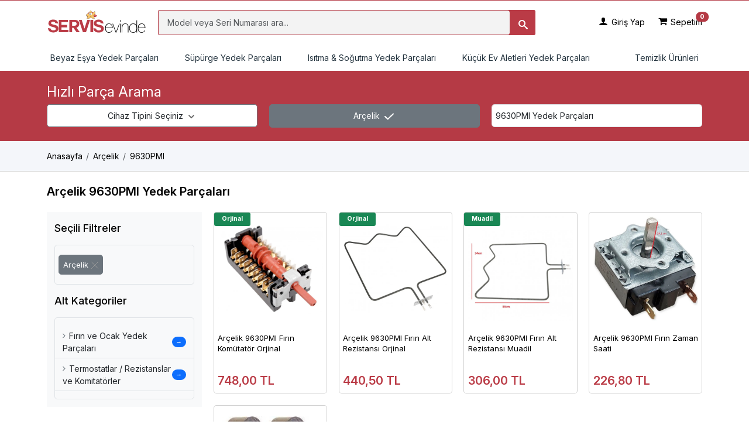

--- FILE ---
content_type: text/html; charset=utf-8
request_url: https://servisevinde.com/model/arcelik-9630pmi
body_size: 7524
content:
<!DOCTYPE html>
<html lang="tr">
<head>
    <meta charset="utf-8">
    <meta name="viewport" content="width=device-width, initial-scale=1.0">
    <meta http-equiv="Content-Language" content="tr">
    <meta name="robots" content="index, follow">
    <meta name="author" content="servisevinde.com">
    <meta name="theme-color" content="#b53a45">
    <meta name="format-detection" content="telephone=no">

    <!-- SEO Meta Tags -->
    <title>Arçelik 9630PMI Yedek Parçaları Yedek Parçaları</title>
    <meta name="description" content="Arçelik 9630PMI Yedek Parçaları Yedek Parçaları">
    <link rel="canonical" href="https://servisevinde.com/model/arcelik-9630pmi">

    <!-- Open Graph Meta Tags -->
    <meta property="og:url" content="https://servisevinde.com/model/arcelik-9630pmi">
    <meta property="og:type" content="website">
    <meta property="og:title" content="Arçelik 9630PMI Yedek Parçaları Yedek Parçaları">
    <meta property="og:description" content="Arçelik 9630PMI Yedek Parçaları Yedek Parçaları">
    <meta property="og:image" content="https://servisevinde.com/Images/logo.svg">
    <meta property="og:site_name" content="servisevinde.com">

    <!-- Twitter Meta Tags -->
    <meta name="twitter:card" content="summary_large_image">
    <meta property="twitter:domain" content="servisevinde.com">
    <meta property="twitter:url" content="https://servisevinde.com/model/arcelik-9630pmi">
    <meta name="twitter:title" content="Arçelik 9630PMI Yedek Parçaları Yedek Parçaları">
    <meta name="twitter:description" content="Arçelik 9630PMI Yedek Parçaları Yedek Parçaları">
    <meta name="twitter:image" content="https://servisevinde.com/Images/logo.svg">

    <!-- Favicon -->
    <link rel="icon" type="image/png" href="/favicon.png">

    <!-- DNS Prefetching & Preconnect -->
    <link rel="preconnect" href="https://www.gstatic.com" crossorigin>
    <link rel="preconnect" href="https://www.googletagmanager.com" crossorigin>
    <link rel="preconnect" href="https://www.google-analytics.com" crossorigin>
    <link rel="preconnect" href="https://fonts.googleapis.com">
    <link rel="preconnect" href="https://fonts.gstatic.com" crossorigin>
    <!-- Stylesheets -->
    <link rel="stylesheet" href="https://servisevinde.b-cdn.net/lib/bootstrap/css/bootstrap.min.css" fetchpriority="high">
    <link rel="stylesheet" href="https://servisevinde.b-cdn.net/lib/icomoon/style.css">
    
    <link rel="stylesheet" href="https://servisevinde.b-cdn.net/css/site.min.css">
    <link rel="stylesheet" href="https://servisevinde.b-cdn.net/css/whatsapp.css">
</head>

<body itemscope itemtype="https://schema.org/WebPage" id="main-page" class="d-flex flex-column min-vh-100">
    <div class="banner">
    <p class="banner-message"></p>
</div>
<header id="main_header">
    <div class="container">
        <div class="row align-items-center pt-3 pb-3">
            <div id="logo" class="col-xl-2 col-lg-3 col-md-12 col-xs-12 text-center">
                <a class="d-block" href="/" title="servisevinde.com">
                    <img width="200" height="45" src="/logo.svg" alt="Beyaz Eşya Yedek Parça ve Aksesuarları | En Uygun Fiyatlarla">
                </a>
            </div>
            <div class="col-xl-7 col-lg-5 col-md-12 col-xs-12 text-center" id="main_search">
                <div class="d-lg-block col rounded-1 bg-danger position-relative" id="top_search">
                    <form id="searchForm" method="GET" action="/arama">
                        <input id="SearchText" placeholder="Model veya Seri Numarası ara..." name="query"
                               maxlength="100" class="form-control form-control-lg float-left rounded-1 rounded-end"
                               autocomplete="off" required>
                        <button id="search-btn" type="submit" class="rounded-1 btn-danger btn float-right mr-1"
                                alt="Ara" aria-label="Ara">
                            <i class="icon icon-search"></i>
                        </button>
                    </form>
                    <div id="suggester-menu" class="position-absolute d-none">
                        <ul class="list-group w-100" id="searchResults"></ul>
                    </div>
                </div>
            </div>

            <div class="col-xl-3 col-lg-4 col-md-12 col-xs-12 text-end py-3" id="nav-right">
                <div class="list-inline">
                        <div class="list-inline-item me-4">
                            <div class="dropdown-hover" id="login_status">
                                <a class="dropdown-toggle" href="#" role="button" data-bs-toggle="dropdown" aria-expanded="false">
                                    <i class="icon icon-user"></i> Giriş Yap
                                </a>
                                <div class="dropdown-menu p-2 dropdown-menu-right">
                                    <a class="btn btn-danger mb-2 w-100" href="/giris">Giriş Yap</a>
                                    <a class="btn btn-danger mb-2 w-100" href="/uyelik">Üye Ol</a>
                                </div>
                            </div>
                        </div>

                    <div class="list-inline-item me-4 me-lg-0">
                        <a href="/sepetim" class="position-relative">
                            <i class="icon icon-shopping-cart"></i> Sepetim
                            <span class="position-absolute top-0 start-100 translate-middle badge rounded-pill bg-danger" id="cart-count">0</span>
                        </a>
                    </div>
                    <div class="list-inline-item d-inline-block d-lg-none">
                        <button class="navbar-toggler collapsed" type="button" data-bs-toggle="offcanvas" data-bs-target="#navbar-default" aria-controls="navbar-default" aria-label="Toggle navigation" alt="Menü">
                            <i class="icon icon-bars"></i> Menü
                        </button>
                    </div>
                </div>
            </div>
        </div>
    </div>
</header>
<nav class="navbar navbar-expand-lg navbar-light navbar-default py-0" aria-label="Offcanvas navbar large">
    <div class="container">
        <div class="offcanvas offcanvas-start" tabindex="-1" id="navbar-default" aria-labelledby="navbar-defaultLabel">
            <div class="offcanvas-header pb-1">
                <a href="/"> <img width="200" height="45" src="/logo.svg" alt="Beyaz Eşya ve Mutfak Aletleri Yedek Parçaları ve Aksesuarları servisevinde.com"></a>
                <button type="button" class="btn-close" data-bs-dismiss="offcanvas" aria-label="Close"></button>
            </div>
            <div class="offcanvas-body container">
                <ul class="navbar-nav align-items-center d-flex justify-content-between w-100">
                            <li class="nav-item dropdown dropdown-fullwidth flex-fill text-start">
                                <a class="nav-link dropdown-toggle" href="/kategori/beyaz-esya-yedek-parcalari" role="button" data-bs-toggle="dropdown" aria-expanded="false">Beyaz Eşya Yedek Parçaları</a>
                                <div class="dropdown-menu pb-0">
                                    <div class="row p-2 p-lg-4">
                                            <div class="col-lg-3 col-12 mb-4">
                                                <span class="text-primary ps-3 fs-5 border-bottom pb-1"><a href="/kategori/camasir-makinasi-yedek-parcalari">Çamaşır Makinesi Yedek Parçaları</a></span>
                                                    <a class="dropdown-item" href="/kategori/camasir-makinesi-kapaklari">Çamaşır Makinesi Kapakları</a>
                                                    <a class="dropdown-item" href="/kategori/diger-camasir-makinasi-yedek-parcalari">Diğer Çamaşır Makinesi Yedek Parçaları</a>
                                                    <a class="dropdown-item" href="/kategori/kontak-komurleri">Kontak Kömürleri</a>
                                                    <a class="dropdown-item" href="/kategori/rezistanslar">Rezistanslar</a>
                                                    <a class="dropdown-item" href="/kategori/kapak-aksesuarlari">Kapak Aksesuarları</a>
                                                    <a class="dropdown-item" href="/kategori/pompalar">Pompalar</a>
                                                    <a class="dropdown-item" href="/kategori/camasir-makinasi-hortumlari">Çamaşır Makinesi Hortumları</a>
                                                    <a class="dropdown-item" href="/kategori/camasir-makinesi-dugmeleri">Çamaşır Makinesi Düğmeleri</a>
                                                    <a class="dropdown-item" href="/kategori/rulmanlar">Rulmanlar</a>
                                                    <a class="dropdown-item" href="/kategori/korukler-contalar">Körükler / Contalar</a>
                                                    <a class="dropdown-item" href="/kategori/kazan-ara-hortumlari-ve-parcalari">Kazan Ara Hortumları ve Parçaları</a>
                                                    <a class="dropdown-item" href="/kategori/pompa-filtre-kapaklari">Pompa Filtre Kapakları</a>
                                                    <a class="dropdown-item" href="/kategori/camasir-makinesi-kayislari">Çamaşır Makinesi Kayışları</a>
                                                    <a class="dropdown-item" href="/kategori/camasir-makinasi-kilit-ve-menteseleri">Çamaşır Makinesi Kilit ve Menteşeleri</a>
                                                    <a class="dropdown-item" href="/kategori/mandallar-ve-tutamaklar">Mandallar ve Tutamaklar</a>
                                                    <a class="dropdown-item" href="/kategori/camasir-makinesi-elemanlari-parcalar">Çamaşır Makinesi Elemanları / Parçaları</a>
                                                    <a class="dropdown-item" href="/kategori/amortisorler">Amortisörler</a>
                                                    <a class="dropdown-item" href="/kategori/su-giris-ventil-vana">Su Giriş Ventil / Vana </a>
                                            </div>
                                            <div class="col-lg-3 col-12 mb-4">
                                                <span class="text-primary ps-3 fs-5 border-bottom pb-1"><a href="/kategori/bulasik-makinesi-yedek-parcalari">Bulaşık Makinesi Yedek Parçaları</a></span>
                                                    <a class="dropdown-item" href="/kategori/bulasik-makinesi-hortumlari">Bulaşık Makinesi Hortumları</a>
                                                    <a class="dropdown-item" href="/kategori/catal-bicak-sepetleri">Çatal Bıçak Sepetleri</a>
                                                    <a class="dropdown-item" href="/kategori/bulasik-makinesi-motorlari"> Bulaşık Makinesi Motorları</a>
                                                    <a class="dropdown-item" href="/kategori/pervaneler-fiskiyeler">Pervaneler / Fıskiyeler</a>
                                                    <a class="dropdown-item" href="/kategori/bulasik-makinesi-elektronik-kartlari">Bulaşık Makinesi Elektronik Kartları</a>
                                                    <a class="dropdown-item" href="/kategori/diger-bulasik-makinesi-yedek-parcalari">Diğer Bulaşık Makinesi Yedek Parçaları</a>
                                                    <a class="dropdown-item" href="/kategori/anahtarlar-dugmeler">Anahtarlar / Düğmeler</a>
                                                    <a class="dropdown-item" href="/kategori/bulasik-makinesi-deterjan-hazneleri">Bulaşık Makinesi Deterjan Hazneleri</a>
                                                    <a class="dropdown-item" href="/kategori/sepetler-tekerlekler">Sepetler / Tekerlekler</a>
                                                    <a class="dropdown-item" href="/kategori/bulasik-makinesi-filtreleri"> Bulaşık Makinesi Filtreleri</a>
                                                    <a class="dropdown-item" href="/kategori/bulasik-makinesi-sizdirmazlik-lastikleri-contalari">Bulaşık Makinesi Sızdırmazlık Lastikleri / Contaları</a>
                                                    <a class="dropdown-item" href="/kategori/kilitler">Kilitler</a>
                                                    <a class="dropdown-item" href="/kategori/kapak-tutamaklari">Kapak Tutamakları</a>
                                                    <a class="dropdown-item" href="/kategori/tuz-kutusu-ve-parcalari">Tuz Kutusu ve Parçaları</a>
                                                    <a class="dropdown-item" href="/kategori/isitici-rezistanslar">Isıtıcı Rezistanslar</a>
                                            </div>
                                            <div class="col-lg-3 col-12 mb-4">
                                                <span class="text-primary ps-3 fs-5 border-bottom pb-1"><a href="/kategori/buzdolabi-derin-dondurucu-yedek-parcalari">Buzdolabı &amp; Derin Dondurucu Yedek Parçaları</a></span>
                                                    <a class="dropdown-item" href="/kategori/buzdolabi-ve-derin-dondurucu-kapaklari">Buzdolabı ve Derin Dondurucu Kapakları</a>
                                                    <a class="dropdown-item" href="/kategori/buzdolabi-derin-dondurucu-menteseleri">Buzdolabı &amp; Derin Dondurucu Menteşeleri</a>
                                                    <a class="dropdown-item" href="/kategori/diger-buzdolabi-derin-dondurucu-yedek-parcalari">Diğer Buzdolabı &amp; Derin Dondurucu Yedek Parçaları</a>
                                                    <a class="dropdown-item" href="/kategori/buzdolabi-derin-dondurucu-motorlari">Buzdolabı &amp; Derin Dondurucu Motorları</a>
                                                    <a class="dropdown-item" href="/kategori/buzdolabi-ve-derin-dondurucu-elektronik-kartlari">Buzdolabı ve Derin Dondurucu Elektronik Kartları</a>
                                                    <a class="dropdown-item" href="/kategori/kapi-kollari">Kapı Kolları</a>
                                                    <a class="dropdown-item" href="/kategori/buzdolabi-ve-derin-dondurucu-sizdirmazlik-lastikleri-contalari">Buzdolabı ve Derin Dondurucu Sızdırmazlık Lastikleri / Contaları</a>
                                                    <a class="dropdown-item" href="/kategori/termostatlar-sensorler">Termostatlar / Sensörler</a>
                                                    <a class="dropdown-item" href="/kategori/buzdolabi-derin-dondurucu-lambalari">Buzdolabı &amp; Derin Dondurucu Lambaları</a>
                                                    <a class="dropdown-item" href="/kategori/cekmeceler-gozler">Çekmeceler / Gözler</a>
                                                    <a class="dropdown-item" href="/kategori/buzdolabi-butonlari-anahtarlari">Buzdolabı Butonları / Anahtarları</a>
                                                    <a class="dropdown-item" href="/kategori/role-termikler">Röle / Termikler</a>
                                            </div>
                                            <div class="col-lg-3 col-12 mb-4">
                                                <span class="text-primary ps-3 fs-5 border-bottom pb-1"><a href="/kategori/firin-ve-ocak-yedek-parcalari">Fırın ve Ocak Yedek Parçaları</a></span>
                                                    <a class="dropdown-item" href="/kategori/firin-ve-ocak-sizdirmazlik-lastikleri-contalari">Fırın ve Ocak Sızdırmazlık Lastikleri / Contaları</a>
                                                    <a class="dropdown-item" href="/kategori/firin-ve-ocak-bek-parcalari">Fırın ve Ocak Bek Parçaları</a>
                                                    <a class="dropdown-item" href="/kategori/termostatlar-rezistanslar-ve-komitatorler">Termostatlar / Rezistanslar ve Komitatörler</a>
                                                    <a class="dropdown-item" href="/kategori/elemanlar-ve-diger-parcalar">Elemanlar ve Diğer Parçalar</a>
                                                    <a class="dropdown-item" href="/kategori/firin-ve-ocak-lambalari">Fırın ve Ocak Lambaları</a>
                                            </div>
                                            <div class="col-lg-3 col-12 mb-4">
                                                <span class="text-primary ps-3 fs-5 border-bottom pb-1"><a href="/kategori/aspirator-ve-davlumbaz-yedek-parcalari">Aspiratör ve Davlumbaz Yedek Parçaları</a></span>
                                                    <a class="dropdown-item" href="/kategori/aspirator-ve-davlumbaz-dugmeleri">Aspiratör ve Davlumbaz Düğmeleri</a>
                                                    <a class="dropdown-item" href="/kategori/aspirator-ve-davlumbaz-lambalari">Aspiratör ve Davlumbaz Lambaları</a>
                                                    <a class="dropdown-item" href="/kategori/karbon-filtreler">Karbon Filtreler</a>
                                                    <a class="dropdown-item" href="/kategori/metal-filtreler">Metal Filtreler</a>
                                            </div>
                                            <div class="col-lg-3 col-12 mb-4">
                                                <span class="text-primary ps-3 fs-5 border-bottom pb-1"><a href="/kategori/camasir-kurutma-makineleri">Çamaşır Kurutma Makineleri</a></span>
                                                    <a class="dropdown-item" href="/kategori/silindir-tambur">Silindir / Tambur</a>
                                                    <a class="dropdown-item" href="/kategori/camasir-kurutma-makineleri-kapaklari">Çamaşır Kurutma Makineleri Kapakları</a>
                                                    <a class="dropdown-item" href="/kategori/camasir-kurutma-makine-termostatlari">Çamaşır Kurutma Makine Termostatları</a>
                                                    <a class="dropdown-item" href="/kategori/camasir-kurutma-makinesi-filtreleri">Çamaşır Kurutma Makinesi Filtreleri</a>
                                            </div>
                                    </div>
                                </div>
                            </li>
                                <li class="nav-item dropdown flex-fill text-start">
                                    <a class="nav-link dropdown-toggle" href="/kategori/supurge-yedek-parcalari" role="button" data-bs-toggle="dropdown" aria-expanded="false">Süpürge Yedek Parçaları</a>
                                    <ul class="dropdown-menu">
                                            <li><a class="dropdown-item" href="/kategori/supurge-gaga-ve-saplari">Süpürge Gaga ve Sapları</a></li>
                                            <li><a class="dropdown-item" href="/kategori/supurge-sentetik-toz-torbalari">Süpürge Sentetik Toz Torbaları</a></li>
                                            <li><a class="dropdown-item" href="/kategori/diger-supurge-parcalari">Diğer Süpürge Parçaları</a></li>
                                            <li><a class="dropdown-item" href="/kategori/supurge-emici-ve-baslik">Süpürge Emici ve Başlık</a></li>
                                            <li><a class="dropdown-item" href="/kategori/supurge-hepa-filtreleri">Süpürge Hepa Filtreleri</a></li>
                                            <li><a class="dropdown-item" href="/kategori/supurge-salter-ve-elektronik-kartlari">Süpürge Şalter ve Elektronik Kartları</a></li>
                                            <li><a class="dropdown-item" href="/kategori/supurge-hortumlari">Süpürge Hortumları</a></li>
                                            <li><a class="dropdown-item" href="/kategori/supurge-borulari">Süpürge Boruları</a></li>
                                            <li><a class="dropdown-item" href="/kategori/supurge-kablolari">Süpürge Kabloları</a></li>
                                            <li><a class="dropdown-item" href="/kategori/supurge-kizaklari">Süpürge Kızakları</a></li>
                                            <li><a class="dropdown-item" href="/kategori/supurge-pilleri">Süpürge Pilleri</a></li>
                                            <li><a class="dropdown-item" href="/kategori/supurge-kagit-toz-torbalari">Süpürge Kağıt Toz Torbaları</a></li>
                                            <li><a class="dropdown-item" href="/kategori/supurge-bez-torbalari">Süpürge Bez Torbaları</a></li>
                                            <li><a class="dropdown-item" href="/kategori/supurge-govde-ve-toz-hazenleri">Süpürge Gövde ve Toz Hazenleri</a></li>
                                    </ul>
                                </li>
                                <li class="nav-item dropdown flex-fill text-start">
                                    <a class="nav-link dropdown-toggle" href="/kategori/isitma-sogutma-yedek-parcalari" role="button" data-bs-toggle="dropdown" aria-expanded="false">Isıtma &amp; Soğutma Yedek Parçaları</a>
                                    <ul class="dropdown-menu">
                                            <li><a class="dropdown-item" href="/kategori/kombi-yedek-parcalari">Kombi Yedek Parçaları</a></li>
                                    </ul>
                                </li>
                                <li class="nav-item dropdown flex-fill text-start">
                                    <a class="nav-link dropdown-toggle" href="/kategori/kucuk-ev-aletleri-yedek-parcalari" role="button" data-bs-toggle="dropdown" aria-expanded="false">Küçük Ev Aletleri Yedek Parçaları</a>
                                    <ul class="dropdown-menu">
                                            <li><a class="dropdown-item" href="/kategori/caykahve-makineleri-yedek-parcalari">Çay/Kahve Makineleri Yedek Parçaları</a></li>
                                            <li><a class="dropdown-item" href="/kategori/su-isiticilar-yedek-parcalari">Su Isıtıcılar Yedek Parçaları</a></li>
                                            <li><a class="dropdown-item" href="/kategori/tost-makineleri-yedek-parcalari">Tost Makineleri Yedek Parçaları</a></li>
                                    </ul>
                                </li>
                                <li class="nav-item dropdown flex-fill text-end">
                                    <a class="nav-link" href="/kategori/temizlik-urunleri">Temizlik Ürünleri</a>
                                </li>
                </ul>
            </div>
        </div>
    </div>
</nav>
    <main role="main" class="flex-fill">
        
<div id="wizard" class="container-fluid p-2 p-md-4 d-lg-block">
    <div class="container">
        <div class="row">
            <strong class="text-white mb-2">Hızlı Parça Arama</strong>
            <div class="col-md-4 mb-1 position-relative">
                    <button id="selectDeviceTypeButton" class="btn btn-outline-secondary w-100 bg-white text-dark fs-4 p-2">
                        Cihaz Tipini Seçiniz
                        <svg viewBox="0 0 24 24" width="20">
                            <path fill="#636363" d="M7.41,8.58L12,13.17L16.59,8.58L18,10L12,16L6,10L7.41,8.58Z"></path>
                        </svg>
                    </button>
                    <input type="hidden" id="selectedDeviceType" value="" />
            </div>
            <div class="col-md-4 mb-1 position-relative">
                    <button id="selectBrandButton" class="btn btn-secondary w-100  fs-4 p-2 text-white">
                        Arçelik
                        <svg class="w-6 h-6 text-gray-800 dark:text-white" aria-hidden="true" xmlns="http://www.w3.org/2000/svg" width="24" height="24" fill="none" viewBox="0 0 24 24">
                            <path stroke="currentColor" stroke-linecap="round" stroke-linejoin="round" stroke-width="2" d="M5 11.917 9.724 16.5 19 7.5" />
                        </svg>
                    </button>
                    <input type="hidden" id="selectedBrand" value="631874d7f8735661174067b2" />

            </div>
            <div class="col-md-4 mb-1 position-relative">
                <input id="modelFilterSearch" type="text" class="form-control fs-4 p-2" placeholder="Model Giriniz..." autocomplete="off" value="9630PMI Yedek Parçaları">
                <input type="hidden" id="selectedModel" value="63b7a7af417b1f846c0edc58" />
            </div>
        </div>
        <div id="categoryPartialContainer" class="dropdown-container d-none"></div>
        <div id="brandPartialContainer" class="dropdown-container d-none"></div>
        <div id="modelPartialContainer" class="dropdown-container d-none"></div>
    </div>
</div>

<div id="breadcrumb" class="bg-page-lite bg-page-bottom-border">
    <div class="container">
        <div class="row">
            <div class="col">
                <ul class="breadcrumb" itemscope itemtype="https://schema.org/BreadcrumbList">
                        <li class="breadcrumb-item" itemscope itemprop="itemListElement" itemtype="https://schema.org/ListItem">
                                <a href="/" itemprop="item">
                                    <span itemprop="name">Anasayfa</span>
                                </a>
                            <meta itemprop="position" content="1">
                        </li>
                        <li class="breadcrumb-item" itemscope itemprop="itemListElement" itemtype="https://schema.org/ListItem">
                                <a href="/marka/arcelik" itemprop="item">
                                    <span itemprop="name">Arçelik</span>
                                </a>
                            <meta itemprop="position" content="2">
                        </li>
                        <li class="breadcrumb-item" itemscope itemprop="itemListElement" itemtype="https://schema.org/ListItem">
                                <span itemprop="name">9630PMI</span>
                            <meta itemprop="position" content="3">
                        </li>
                </ul>
            </div>
        </div>
    </div>
</div>
<div id="product">
    <div class="container">
        <h1 class="my-4">Arçelik  9630PMI Yedek Parçaları</h1>
        <div class="row">
            <div class="col-lg-3">
                <div class="d-none d-lg-block bg-light p-3">
                    <div class="left-disc">
                            <h2 class="mb-3">Seçili Filtreler</h2>
                            <div class=" bg-light my-3">
                                <div class="py-3 px-2 rounded border">

                                    <div class="d-flex justify-content-between align-items-center my-1">
                                        <a href="/" class="btn btn-secondary text-white p-2">
                                            <span class="">Arçelik</span>
                                            <svg width="14" height="14" viewBox="0 0 14 12" color="#484848"><path d="M1.375 11.624L12.625.374m0 11.25L1.375.374" fill="none" fill-rule="evenodd" stroke="#9B9B9B" stroke-linecap="round" stroke-linejoin="round"></path></svg>
                                        </a>
                                    </div>
                                </div>
                            </div>

                            <h2 class="mb-3">Alt Kategoriler</h2>
                            <div class="bg-light py-3 rounded border">
                                <ul class="list-group list-group-flush">
                                        <li class="list-group-item bg-light border-bottom d-flex justify-content-between align-items-center">
                                                <a title="Fırın ve Ocak Yedek Parçaları" href="/kategori/firin-ve-ocak-yedek-parcalari" class="text-dark text-decoration-none">
                                                    <i class="icon icon-angle-right me-2 text-secondary"></i>Fırın ve Ocak Yedek Parçaları
                                                </a>
                                            <span class="badge bg-primary rounded-pill"> → </span>
                                        </li>
                                        <li class="list-group-item bg-light border-bottom d-flex justify-content-between align-items-center">
                                                <a title="Termostatlar / Rezistanslar ve Komitatörler" href="/kategori/termostatlar-rezistanslar-ve-komitatorler" class="text-dark text-decoration-none">
                                                    <i class="icon icon-angle-right me-2 text-secondary"></i>Termostatlar / Rezistanslar ve Komitatörler
                                                </a>
                                            <span class="badge bg-primary rounded-pill"> → </span>
                                        </li>
                                </ul>
                            </div>
                    </div>
                </div>
            </div>
            <div class="col-lg-9">
                <div id="productContainer" class="product-list-small row row-cols-2 row-cols-lg-4 row-cols-md-4 row-cols-sm-2 row-cols-xs-2">
                        <div class="col-md-4 mb-4 product-item">
                            <div class="card">
                                <a href="/urun/arcelik-9630pmi-firin-komutator-orjinal-359692" title="Arçelik 9630PMI Fırın Komütatör Orjinal">
                                        <label class="badge bg-success rounded-1 position-absolute d-flex align-items-center p-2 px-3">Orjinal</label>
                                    <div class="p-2">
                                        <picture>
                                            <source type="image/webp" srcset="https://servisevinde.b-cdn.net/img/arcelik-9630pmi-firin-komutator-359692-1.webp?width=178&amp;height=178&amp;format=webp" media="(max-width: 768px)">
                                            <source type="image/webp" srcset="https://servisevinde.b-cdn.net/img/arcelik-9630pmi-firin-komutator-359692-1.webp?width=213&amp;height=213&amp;format=webp" media="(max-width: 1200px)">
                                            <img src="https://servisevinde.b-cdn.net/img/arcelik-9630pmi-firin-komutator-359692-1.webp?width=213&amp;height=213" alt="Arçelik 9630PMI Fırın Komütatör Orjinal" width="213" height="213" class="card-img-top">
                                        </picture>
                                    </div>
                                    <div class="card-body p-2 mt-2">
                                        <div class="mb-2 product-name">Arçelik 9630PMI Fırın Komütatör Orjinal</div>
                                        <div class="product-detail-price">748,00 TL</div>
                                    </div>
                                </a>
                            </div>
                        </div>
                        <div class="col-md-4 mb-4 product-item">
                            <div class="card">
                                <a href="/urun/arcelik-9630pmi-firin-alt-rezistansi-orjinal-277649" title="Arçelik 9630PMI Fırın Alt Rezistansı Orjinal">
                                        <label class="badge bg-success rounded-1 position-absolute d-flex align-items-center p-2 px-3">Orjinal</label>
                                    <div class="p-2">
                                        <picture>
                                            <source type="image/webp" srcset="https://servisevinde.b-cdn.net/img/arcelik-9630pmi-firin-alt-rezistansi-277649-1.webp?width=178&amp;height=178&amp;format=webp" media="(max-width: 768px)">
                                            <source type="image/webp" srcset="https://servisevinde.b-cdn.net/img/arcelik-9630pmi-firin-alt-rezistansi-277649-1.webp?width=213&amp;height=213&amp;format=webp" media="(max-width: 1200px)">
                                            <img src="https://servisevinde.b-cdn.net/img/arcelik-9630pmi-firin-alt-rezistansi-277649-1.webp?width=213&amp;height=213" alt="Arçelik 9630PMI Fırın Alt Rezistansı Orjinal" width="213" height="213" class="card-img-top">
                                        </picture>
                                    </div>
                                    <div class="card-body p-2 mt-2">
                                        <div class="mb-2 product-name">Arçelik 9630PMI Fırın Alt Rezistansı Orjinal</div>
                                        <div class="product-detail-price">440,50 TL</div>
                                    </div>
                                </a>
                            </div>
                        </div>
                        <div class="col-md-4 mb-4 product-item">
                            <div class="card">
                                <a href="/urun/arcelik-9630pmi-firin-alt-rezistansi-muadil-277139" title="Arçelik 9630PMI Fırın Alt Rezistansı Muadil">
                                        <label class="badge bg-success rounded-1 position-absolute d-flex align-items-center p-2 px-3">Muadil</label>
                                    <div class="p-2">
                                        <picture>
                                            <source type="image/webp" srcset="https://servisevinde.b-cdn.net/img/arcelik-9630pmi-firin-alt-rezistansi-277139-0.webp?width=178&amp;height=178&amp;format=webp" media="(max-width: 768px)">
                                            <source type="image/webp" srcset="https://servisevinde.b-cdn.net/img/arcelik-9630pmi-firin-alt-rezistansi-277139-0.webp?width=213&amp;height=213&amp;format=webp" media="(max-width: 1200px)">
                                            <img src="https://servisevinde.b-cdn.net/img/arcelik-9630pmi-firin-alt-rezistansi-277139-0.webp?width=213&amp;height=213" alt="Arçelik 9630PMI Fırın Alt Rezistansı Muadil" width="213" height="213" class="card-img-top">
                                        </picture>
                                    </div>
                                    <div class="card-body p-2 mt-2">
                                        <div class="mb-2 product-name">Arçelik 9630PMI Fırın Alt Rezistansı Muadil</div>
                                        <div class="product-detail-price">306,00 TL</div>
                                    </div>
                                </a>
                            </div>
                        </div>
                        <div class="col-md-4 mb-4 product-item">
                            <div class="card">
                                <a href="/urun/arcelik-9630pmi-firin-zaman-saati-229098" title="Arçelik 9630PMI Fırın Zaman Saati">
                                    <div class="p-2">
                                        <picture>
                                            <source type="image/webp" srcset="https://servisevinde.b-cdn.net/img/arcelik-9630pmi-firin-zaman-saati-229098-2.webp?width=178&amp;height=178&amp;format=webp" media="(max-width: 768px)">
                                            <source type="image/webp" srcset="https://servisevinde.b-cdn.net/img/arcelik-9630pmi-firin-zaman-saati-229098-2.webp?width=213&amp;height=213&amp;format=webp" media="(max-width: 1200px)">
                                            <img src="https://servisevinde.b-cdn.net/img/arcelik-9630pmi-firin-zaman-saati-229098-2.webp?width=213&amp;height=213" alt="Arçelik 9630PMI Fırın Zaman Saati" width="213" height="213" class="card-img-top">
                                        </picture>
                                    </div>
                                    <div class="card-body p-2 mt-2">
                                        <div class="mb-2 product-name">Arçelik 9630PMI Fırın Zaman Saati</div>
                                        <div class="product-detail-price">226,80 TL</div>
                                    </div>
                                </a>
                            </div>
                        </div>
                        <div class="col-md-4 mb-4 product-item">
                            <div class="card">
                                <a href="/urun/arcelik-9630pmi-universal-ocak-izgara-lastik-seti-232052" title="Arçelik 9630PMI Universal Ocak Izgara Lastik Seti">
                                    <div class="p-2">
                                        <picture>
                                            <source type="image/webp" srcset="https://servisevinde.b-cdn.net/img/arcelik-9630pmi-universal-ocak-izgara-lastik-seti-232052-0.webp?width=178&amp;height=178&amp;format=webp" media="(max-width: 768px)">
                                            <source type="image/webp" srcset="https://servisevinde.b-cdn.net/img/arcelik-9630pmi-universal-ocak-izgara-lastik-seti-232052-0.webp?width=213&amp;height=213&amp;format=webp" media="(max-width: 1200px)">
                                            <img src="https://servisevinde.b-cdn.net/img/arcelik-9630pmi-universal-ocak-izgara-lastik-seti-232052-0.webp?width=213&amp;height=213" alt="Arçelik 9630PMI Universal Ocak Izgara Lastik Seti" width="213" height="213" class="card-img-top">
                                        </picture>
                                    </div>
                                    <div class="card-body p-2 mt-2">
                                        <div class="mb-2 product-name">Arçelik 9630PMI Universal Ocak Izgara Lastik Seti</div>
                                        <div class="product-detail-price">16,70 TL</div>
                                    </div>
                                </a>
                            </div>
                        </div>
                </div>
            </div>
        </div>
    </div>
</div>
<div id="loading" class="d-flex justify-content-center">
    <div class="spinner-border" role="status">
        <span class="visually-hidden">Yükleniyor...</span>
    </div>
</div>
<div id="description" class="bg-page-lite bg-page-bottom-border">
    <div class="container">
        <div class="row">
            <div class="col">
            </div>
        </div>
    </div>
</div>
    </main>
    <div id="mobile-bottom" class="bottom-navbar d-md-none">
    <div class="container">
        <nav class="bottom-nav">
            <div class="bottom-nav-item active">
                <a href="/" class="bottom-nav-link">
                    <i class="icon icon-bars"></i>
                    <span>Anasayfa</span>
                </a>
            </div>
            <div class="bottom-nav-item">
                <a href="/sepetim" class="bottom-nav-link">
                    <i class="icon icon-shopping-cart"></i>
                    <span>
                        Sepetim
                        <span class="position-absolute translate-middle badge rounded-pill bg-danger" id="cart-count-navbar" style="top:10px">0</span>
                    </span>
                </a>
            </div>
            <div class="bottom-nav-item">
                <a href="/kullanici-bilgilerim" class="bottom-nav-link">
                    <i class="icon icon-user"></i>
                    <span>Hesabım</span>
                </a>
            </div> 
        </nav>
    </div>
</div>
<footer id="footer" class="bg-light pt-4 border-top">
    <div class="container">
        <div class="row row-cols-1 row-cols-md-2 row-cols-lg-5 g-4">

            <div class="col">
                <strong class="d-block mb-2">Biz Kimiz?</strong>
                <ul class="list-unstyled">
                    <li><a href="/sayfa/hakkimizda">Hakkımızda</a></li>
                    <li><a href="/kategoriler">Kategoriler</a></li>
                    <li><a href="/iletisim">İletişim</a></li>
                    <li><a href="/sayfa/sss">Sık Sorulan Sorular</a></li>
                </ul>
            </div>

            <div class="col">
                <strong class="d-block mb-2">Sözleşmeler</strong>
                <ul class="list-unstyled">
                    <li><a href="/sayfa/gizlilik-politikasi">Gizlilik Politikası</a></li>
                    <li><a href="/sayfa/mesafeli-satis-sozlesmesi">Mesafeli Satış Sözleşmesi</a></li>
                    <li><a href="/sayfa/geri-odeme-ve-iade-politikasi">Geri Ödeme ve İade Politikası</a></li>
                </ul>
            </div>

            <div class="col">
                <strong class="d-block mb-2">Blog</strong>
                <ul class="list-unstyled">
                    <li><a href="/blog/cihaz-seri-numarasi-nasil-bulunur-1703337807">Cihaz modeli nasıl bulunur?</a></li>
                    <li><a href="/blog/cihaz-modeli-nasil-bulunur-1703337783">Cihaz seri numarası nasıl bulunur?</a></li>
                </ul>
            </div>

            <div class="col">
                <strong class="d-block mb-2">Sosyal Medya</strong>
                <div class="d-flex gap-3">
                    <a href="https://www.facebook.com/servisevinde" target="_blank" title="Facebook">
                        <i class="icon icon-facebook2 fs-4 text-primary"></i>
                    </a>
                    <a href="https://www.instagram.com/servisevinde/" target="_blank" title="Instagram">
                        <i class="icon icon-instagram fs-4 text-danger"></i>
                    </a>
                    <a href="https://www.youtube.com/channel/UCjYfLJ3lKD8_laxDD1czDHA" target="_blank" title="YouTube">
                        <i class="icon icon-youtube fs-4 text-danger"></i>
                    </a>
                </div>
            </div>

            <div class="col text-center text-md-start">
                <a href="https://etbis.eticaret.gov.tr/sitedogrulama/CF2D93DF576A4C3BB179DC49CE4EBE0E" target="_blank" rel="nofollow" title="ETBİS Doğrulama">
                    <img src="/icon/etbis.webp?width=110" alt="ETBİS" width="110" height="127" loading="lazy">
                </a>
            </div>
        </div>
    </div>
    <div class="text-center" id="footer-bottom">
        &copy; 2025 <strong>servisevinde.com</strong> - Tüm Hakları Saklıdır.
    </div>
</footer>


    <!-- Scripts -->
    <script src="https://servisevinde.b-cdn.net/lib/jquery/dist/jquery.min.js" type="19903bac2b383436be712ac2-text/javascript"></script>
    <script src="https://servisevinde.b-cdn.net/lib/bootstrap/js/bootstrap.bundle.min.js" defer type="19903bac2b383436be712ac2-text/javascript"></script>
    <script src="/js/site.js?v=CFBc_gVrZDVh6J0fHXz_TCJwFV5kzDQnYS8B_-0rQ7I" defer type="19903bac2b383436be712ac2-text/javascript"></script>
    
    
    <!-- Google Tag Manager -->
    <script async src="https://www.googletagmanager.com/gtag/js?id=G-HME00WFGTF" type="19903bac2b383436be712ac2-text/javascript"></script>
    <script type="19903bac2b383436be712ac2-text/javascript">
        window.dataLayer = window.dataLayer || [];
        function gtag() { dataLayer.push(arguments); }
        gtag('js', new Date());
        gtag('config', 'G-HME00WFGTF', { 'anonymize_ip': true });
    </script>

    <!-- Yandex.Metrika counter -->
    <script type="19903bac2b383436be712ac2-text/javascript">
        (function(m,e,t,r,i,k,a){m[i]=m[i]||function(){(m[i].a=m[i].a||[]).push(arguments)};
        m[i].l=1*new Date();
        for (var j = 0; j < document.scripts.length; j++) {if (document.scripts[j].src === r) { return; }}
        k=e.createElement(t),a=e.getElementsByTagName(t)[0],k.async=1,k.src=r,a.parentNode.insertBefore(k,a)})
        (window, document, "script", "https://mc.yandex.ru/metrika/tag.js", "ym");

        ym(100857467, "init", {
             clickmap:true,
             trackLinks:true,
             accurateTrackBounce:true,
             webvisor:true
        });
    </script>
    <noscript><div><img src="https://mc.yandex.ru/watch/100857467" style="position:absolute; left:-9999px;" alt="" /></div></noscript>
    <!-- /Yandex.Metrika counter -->
<script src="/cdn-cgi/scripts/7d0fa10a/cloudflare-static/rocket-loader.min.js" data-cf-settings="19903bac2b383436be712ac2-|49" defer></script><script defer src="https://static.cloudflareinsights.com/beacon.min.js/vcd15cbe7772f49c399c6a5babf22c1241717689176015" integrity="sha512-ZpsOmlRQV6y907TI0dKBHq9Md29nnaEIPlkf84rnaERnq6zvWvPUqr2ft8M1aS28oN72PdrCzSjY4U6VaAw1EQ==" data-cf-beacon='{"version":"2024.11.0","token":"f8018db337cf4ca5a6d4f74d0aeceeab","r":1,"server_timing":{"name":{"cfCacheStatus":true,"cfEdge":true,"cfExtPri":true,"cfL4":true,"cfOrigin":true,"cfSpeedBrain":true},"location_startswith":null}}' crossorigin="anonymous"></script>
</body>
</html>


--- FILE ---
content_type: text/css
request_url: https://servisevinde.b-cdn.net/css/site.min.css
body_size: 5701
content:
@import url(https://fonts.googleapis.com/css2?family=Inter:ital,opsz,wght@0,14..32,100..900;1,14..32,100..900&display=swap);html{font-size:14px}img{aspect-ratio:auto 4 / 3;height:auto}@media (min-width:768px){html{font-size:13px}}.btn-danger{background-color:#ba3b46!important;border-color:#ba3b46!important}.btn:focus,.btn:active:focus,.btn-link.nav-link:focus{box-shadow:0 0 0 .1rem #b53a45,0 0 0 .1rem #b53a45;border-color:#b53a45}.btn-danger:hover{background-color:#942f38!important;border-color:#b53a45!important}html{position:relative;min-height:100%}body{font-family:"Inter",sans-serif;font-optical-sizing:auto;font-style:normal;font-size:14px;color:#000}a{color:#000;text-decoration:none}a:hover{color:#dc3545}#nav-right a{line-height:22px;font-size:14px}#nav-right i{font-size:16px;padding-right:2px}#SearchText{webkit-box-flex:1;-ms-flex:1;flex:1;font-size:14px;color:#333;background-color:#f3f3f3;border:1px solid #fff0;border-radius:6px;padding:10px 40px 10px 15px;-webkit-box-sizing:border-box;box-sizing:border-box;outline:none;-webkit-transition:all ease .3s;transition:all ease .3s;line-height:0;height:auto;line-height:unset}#main_header{border-top:1px solid #b53a45}#main_header #main_search form{display:flex;align-items:center;position:relative}#main_header #main_search form button{height:43px;width:43px;font-size:16px;line-height:43px}.dropdown-toggle:after{content:none}#home_category .banner-img{position:relative;clear:both;border-radius:15px;overflow:hidden}#home_category .banner-img img{border-radius:10px;max-width:100%}#home_category .banner-img .banner-text{position:absolute;top:50%;z-index:2;-webkit-transform:translateY(-50%);transform:translateY(-50%);padding-left:50px;padding-right:30%}#home_category .banner-img .banner-text h4{font-weight:600;margin-bottom:15px;min-height:100px}section.home-section,#home_category{margin-top:30px}@media (min-width:992px){section.home-section,#home_category{margin-top:72px}}section .banner-img.style-2{border-radius:15px;overflow:hidden;height:447px;background-size:cover;width:100%}section .banner-img{position:relative;clear:both;border-radius:10px;overflow:hidden}section .banner-img{position:relative;clear:both;border-radius:10px;overflow:hidden}section .banner-img.style-2 .banner-text{top:20px;-webkit-transform:none;transform:none}section .banner-img .banner-text{position:absolute;top:50%;z-index:2;-webkit-transform:translateY(-50%);transform:translateY(-50%);padding:0 20px}.product-list-small article:not(:last-child){margin-bottom:20px}.product-list-small figure img{border-radius:10px;max-width:100%}.product-list-small .product-price{font-size:18px;font-weight:700;margin-top:10px}.product-list-small h6{font-size:14px}#home-description{margin-top:30px;text-align:justify;overflow:hidden;border-top:1px solid #F4F6FA;padding-top:2rem}#home-description p,strong{font-size:16px;line-height:30px}#footer{padding-top:30px;background-color:#F4F6FA;border-top:1px solid #d4d4d4;line-height:24px}#footer h3{font-size:22px}#footer-bottom{font-size:16px;font-weight:600;line-height:24px;background-color:#ba3b46;color:#FFF;padding:5px 0}.bg-page-lite{background-color:#F4F6FA}.bg-page-bottom-border{border-bottom:1px solid #d4d4d4}.breadcrumb{padding:15px 0;margin:0px!important}.breadcrumb-wrapper{display:flex;font-size:14px;overflow-x:auto;overflow-y:hidden;-ms-overflow-style:none;scrollbar-width:none;margin-bottom:0;padding-left:0}.breadcrumb-wrapper .breadcrumb-list{display:flex;align-items:center;font-size:14px;margin:0;padding:0;border:0;font-size:100%;font:inherit;vertical-align:baseline;margin-right:5px}.breadcrumb-wrapper .breadcrumb-list a{white-space:nowrap;color:inherit;text-decoration:none}.breadcrumb-wrapper .breadcrumb-list span{white-space:nowrap;color:inherit;text-decoration:none}.breadcrumb-list+.breadcrumb-list::before{float:left;padding-right:.5rem;color:#6c757d;content:var(--bs-breadcrumb-divider,"/")}.slick-slide img{display:block;width:100%;padding:5px}.slider-nav-thumbnails .slick-slide{position:relative;border-radius:15px;overflow:hidden}.slider-nav-thumbnails .slick-slide.slick-current img{border:2px solid #d4d4d4;padding:5px}.slider-nav-thumbnails .slick-slide img{border-radius:15px}.slider-nav-thumbnails div.slick-slide{margin:5px 10px;cursor:grab}.product-detail-price{font-size:20px;font-weight:600;line-height:30px;color:#ba3b46}#product-page p,.product-description .table tbody tr{line-height:28px;color:#666}.btn-primary{color:#fff!important;background-color:#2b2e83;border-color:#2b2e83}.btn-primary:hover{color:#fff!important;background-color:#25276f;border-color:#222569}.btn-outline-primary{color:#2b2e83;border-color:#2b2e83}.btn-outline-primary:hover{color:#fff;background-color:#2b2e83;border-color:#2b2e83}.allert-pagination{background:#f6cdd3;position:relative}.text-primary{color:#2b2e83!important}.page-item.active .page-link{z-index:3;color:#fff;background-color:#dc3545;border-color:#dc3560}.page-link:hover{z-index:2;color:#dc3545;background-color:#e9ecef;border-color:#dee2e6}.page-link{padding:.375rem .75rem}.page-link{position:relative;display:block;color:#dc3545;text-decoration:none;background-color:#f8f9fa;border:1px solid #f8f9fa;transition:color .15s ease-in-out,background-color .15s ease-in-out,border-color .15s ease-in-out,box-shadow .15s ease-in-out;height:40px;text-align:center;line-height:30px;font-size:14px;font-weight:400}.page-link:focus{z-index:3;color:#dc3545;background-color:#e9ecef;outline:0;box-shadow:0 0 0 .1rem #dc3545}.product-title-line-2{overflow:hidden;text-align:left;display:-webkit-box;-webkit-line-clamp:2;-webkit-box-orient:vertical;margin-bottom:-2px}#shipping-page .active{border-color:#ba3b46!important}#shipping-page .delivery{cursor:pointer}input[type="radio"]:checked:before{color:#fff;border-color:#ba3b46;background-color:#ba3b46}a.active{color:#ba3b46;font-weight:500}#login-page span.or,#create-user span.or{text-align:center;background:#fff;border:1px solid #d8d9d9;border-radius:50%;width:40px;height:40px;line-height:40px;position:relative;margin:auto;font-size:10px;display:block}#wizard .dropdown-menu{display:block;width:100%;margin:-10px 0 0 0;overflow-y:hidden;max-height:420px;border:none;z-index:1002;padding:0 0 10px 0;box-shadow:0 4px 4px rgb(0 0 0 / .5);left:0}#wizard .dropdown-menu .wizard_list{max-height:330px;display:block;overflow-y:scroll}#wizard .dropdown-menu .wizard_list .list-group-item{position:relative;display:block;padding:.75rem 1.25rem;margin-bottom:-1px;background-color:#fff;border:1px solid rgb(0 0 0 / .125);font-size:14px}.nav{--fc-nav-link-padding-x:1rem;--fc-nav-link-padding-y:0.5rem;--fc-nav-link-font-size:0.875rem;--fc-nav-link-font-weight:500;--fc-nav-link-color:var(--fc-gray-800);--fc-nav-link-hover-color:var(--fc-link-hover-color);--fc-nav-link-disabled-color:#c1c7c6;display:flex;flex-wrap:wrap;list-style:none;margin-bottom:0;padding-left:0}.nav-link{background:none;border:0;color:var(--fc-nav-link-color)!important;display:block;font-size:var(--fc-nav-link-font-size);font-weight:var(--fc-nav-link-font-weight);padding:var(--fc-nav-link-padding-y) var(--fc-nav-link-padding-x);text-decoration:none;transition:color .15s ease-in-out,background-color .15s ease-in-out,border-color .15s ease-in-out}@media (prefers-reduced-motion:reduce){.nav-link{transition:none}}.nav-link:focus,.nav-link:hover{color:var(--fc-nav-link-hover-color)}.nav-link:focus-visible{box-shadow:0 0 0 .25rem rgb(10 173 10 / .25);outline:0}.nav-link.disabled,.nav-link:disabled{color:var(--fc-nav-link-disabled-color);cursor:default;pointer-events:none}.nav-tabs{--fc-nav-tabs-border-width:1px;--fc-nav-tabs-border-color:#dfe2e1;--fc-nav-tabs-border-radius:0.5rem;--fc-nav-tabs-link-hover-border-color:#ecf0ef #ecf0ef #dfe2e1;--fc-nav-tabs-link-active-color:#3d4f58;--fc-nav-tabs-link-active-bg:#fff;--fc-nav-tabs-link-active-border-color:#dfe2e1 #dfe2e1 #fff;border-bottom:var(--fc-nav-tabs-border-width) solid var(--fc-nav-tabs-border-color)}.nav-tabs .nav-link{border:var(--fc-nav-tabs-border-width) solid #fff0;border-top-left-radius:var(--fc-nav-tabs-border-radius);border-top-right-radius:var(--fc-nav-tabs-border-radius);margin-bottom:calc(var(--fc-nav-tabs-border-width)*-1)}.nav-tabs .nav-link:focus,.nav-tabs .nav-link:hover{border-color:var(--fc-nav-tabs-link-hover-border-color);isolation:isolate}.nav-tabs .nav-item.show .nav-link,.nav-tabs .nav-link.active{background-color:var(--fc-nav-tabs-link-active-bg);border-color:var(--fc-nav-tabs-link-active-border-color);color:var(--fc-nav-tabs-link-active-color)}.nav-tabs .dropdown-menu{border-top-left-radius:0;border-top-right-radius:0;margin-top:calc(var(--fc-nav-tabs-border-width)*-1)}.nav-fill .nav-item,.nav-fill>.nav-link{flex:1 1 auto;text-align:center}.nav-fill .nav-item .nav-link{width:100%}.tab-content>.tab-pane{display:none}.tab-content>.active{display:block}.navbar{--fc-navbar-padding-x:0;--fc-navbar-padding-y:0.5rem;--fc-navbar-color:#21313c;--fc-navbar-hover-color:#0aad0a;--fc-navbar-disabled-color:rgba(0,0,0,.3);--fc-navbar-active-color:rgba(0,0,0,.9);--fc-navbar-brand-padding-y:0.325rem;--fc-navbar-brand-margin-end:1rem;--fc-navbar-brand-font-size:1.09375rem;--fc-navbar-brand-color:rgba(0,0,0,.9);--fc-navbar-brand-hover-color:rgba(0,0,0,.9);--fc-navbar-nav-link-padding-x:0.5rem;--fc-navbar-toggler-padding-y:0.25rem;--fc-navbar-toggler-padding-x:0.75rem;--fc-navbar-toggler-font-size:1.09375rem;--fc-navbar-toggler-icon-bg:url("data:image/svg+xml;charset=utf-8,%3Csvg xmlns='http://www.w3.org/2000/svg' viewBox='0 0 30 30'%3E%3Cpath stroke='%2321313c' stroke-linecap='round' stroke-miterlimit='10' stroke-width='2' d='M4 7h22M4 15h22M4 23h22'/%3E%3C/svg%3E");
    --fc-navbar-toggler-border-color: rgba(0,0,0,.1);
    --fc-navbar-toggler-border-radius: 0.5rem;
    --fc-navbar-toggler-focus-width: 0.25rem;
    --fc-navbar-toggler-transition: box-shadow 0.15s ease-in-out;
    align-items: center;
    display: flex;
    flex-wrap: wrap;
    justify-content: space-between;
    padding: var(--fc-navbar-padding-y) var(--fc-navbar-padding-x);
    position: relative;
    border-bottom: 1px solid #b53a45;
}

    .navbar > .container, .navbar > .container-fluid {
        align-items: center;
        display: flex;
        flex-wrap: inherit;
        justify-content: space-between
    }

.navbar-nav {
    --fc-nav-link-padding-x: 0;
    --fc-nav-link-padding-y: 0.5rem;
    --fc-nav-link-font-size: 14px;
    --fc-nav-link-font-weight: 400;
    --fc-nav-link-color: var(--fc-navbar-color);
    --fc-nav-link-hover-color: var(--fc-navbar-hover-color);
    --fc-nav-link-disabled-color: var(--fc-navbar-disabled-color);
    display: flex;
    flex-direction: column;
    list-style: none;
    margin-bottom: 0;
    padding-left: 0
}

    .navbar-nav .nav-link.active, .navbar-nav .nav-link.show {
        color: var(--fc-navbar-active-color)
    }

    .navbar-nav .dropdown-menu {
        position: static
    }

.navbar-toggler {
    background-color: transparent;
    border: var(--fc-border-width) solid var(--fc-navbar-toggler-border-color);
    border-radius: var(--fc-navbar-toggler-border-radius);
    color: var(--fc-navbar-color);
    font-size: var(--fc-navbar-toggler-font-size);
    line-height: 1;
    padding: var(--fc-navbar-toggler-padding-y) var(--fc-navbar-toggler-padding-x);
    transition: var(--fc-navbar-toggler-transition)
}

@media (prefers-reduced-motion:reduce) {
    .navbar-toggler {
        transition: none
    }
}

.navbar-toggler:hover {
    text-decoration: none
}

.navbar-toggler:focus {
    box-shadow: 0 0 0 var(--fc-navbar-toggler-focus-width);
    outline: 0;
    text-decoration: none
}

@media (min-width: 992px) {
    .navbar-expand-lg {
        flex-wrap: nowrap;
        justify-content: flex-start;
    }

        .navbar-expand-lg .navbar-nav {
            flex-direction: row
        }

            .navbar-expand-lg .navbar-nav .dropdown-menu {
                position: absolute
            }

            .navbar-expand-lg .navbar-nav .nav-link {
                padding-left: var(--fc-navbar-nav-link-padding-x);
                padding-right: var(--fc-navbar-nav-link-padding-x)
            }

        .navbar-expand-lg .navbar-toggler {
            display: none
        }

        .navbar-expand-lg .offcanvas {
            background-color: transparent !important;
            border: 0 !important;
            flex-grow: 1;
            height: auto !important;
            position: static;
            transform: none !important;
            transition: none;
            visibility: visible !important;
            width: auto !important;
            z-index: auto
        }

            .navbar-expand-lg .offcanvas .offcanvas-header {
                display: none
            }

            .navbar-expand-lg .offcanvas .offcanvas-body {
                display: flex;
                flex-grow: 0;
                overflow-y: visible;
                padding: 0
            }
}

.navbar {
    /* padding:.625rem 1rem; */
}

    .navbar .navbar-toggler {
        border: none;
        margin-left: .5rem;
        padding: 0
    }

        .navbar .navbar-toggler:focus {
            box-shadow: none;
            outline: 0
        }

    .navbar .navbar-nav .nav-item .nav-link {
        line-height: 2.6rem
    }

@media (max-width: 992px) {
    .navbar .navbar-nav .nav-item .nav-link {
        border-bottom: 1px solid var(--fc-gray-200)
    }
}

.navbar .dropdown-fullwidth {
    position: static
}

    .navbar .dropdown-fullwidth .dropdown-menu {
        left: 0;
        margin: 0px auto;
        max-width: 1320px;
        padding: 1rem 0;
        right: 0;
        top: 46px
    }

/*.navbar .dropdown .dropdown-toggle:after {
    background-repeat: no-repeat;
    background-size: .625rem .625rem;
    border: none;
    color: var(--fc-gray-600);
    content: "\e900";
    float: right;
    font-family: 'icomoon' !important;
    line-height: 2;
    margin-left: .375rem
}*/

.navbar .dropdown-menu {
    /* border-radius: .5rem;*/
    box-shadow: 0 0 2px rgba(145,158,171,.2),0 12px 24px -4px rgba(145,158,171,.12);
    color: var(--fc-gray-600);
    line-height: 20px;
    min-width: 100%;
    top: 46px;
    font-size: 14px;
}

    .navbar .dropdown-menu h6 {
        font-size: 16px;
    }

@media (min-width: 1200px) {
    .navbar-default .dropdown-menu {
        display: block;
        opacity: 0;
        transform: translateY(20px);
        transition: all .3s ease-in;
        visibility: hidden
    }

    .navbar-default .dropdown:hover > .dropdown-menu {
        opacity: 1;
        transform: scaleY(1);
        visibility: visible
    }

    .offcanvas-body ul.navbar-nav li.nav-item {
        flex-shrink: 0;
        flex-grow: 1;
    }
}

.w-lg-auto {
    width: auto !important
}

.dropdown-item {
    white-space: unset;
}

    .dropdown-item:focus, .dropdown-item:hover {
        color: #dc3545;
        background-color: #FFF;
    }


.navbar .offcanvas-body {
    margin: 0 auto;
    display: flex;
    flex-direction: row;
    justify-content: space-between;
    position: relative;
}

    .navbar .offcanvas-body ul.navbar-nav {
        list-style: none;
        padding: 0;
        margin: 0;
        display: flex;
    }


.home-section .banner-text {
    background-color: #f3f3f3;
    padding: 10px;
    border-radius: 0.375rem;
}

    .home-section .banner-text ul.list-unstyled li {
        line-height: 32px;
    }

.card a img {
    height: auto;
}

.product-description {
    max-height: 200px;
    line-height: 28px;
    overflow: hidden;
    font-size: 13px;
    color: #666;
}

.opacity-layout {
    position: relative;
    margin-top: -30px;
    height: 30px;
    width: 100%;
    text-align: center;
    background-image: linear-gradient(to bottom,rgba(255,255,255,0),rgba(255,255,255,.9));
}

.all-features {
    display: flex;
    align-items: center;
    justify-content: center;
    padding-top: 32px;
    position: relative;
}

    .all-features .feature-buttons {
        display: flex;
        justify-content: center;
        align-items: center;
        position: absolute;
        z-index: 898;
    }

    .all-features a.button-all-features {
        border: solid #f5f5f5;
        background-color: #f5f5f5;
        cursor: pointer;
        font-size: 13px;
        font-weight: 600;
        transition: all .3s ease;
        letter-spacing: 1.2px;
        color: #333;
        padding: 12px 32px;
        border-radius: 100px;
        display: flex;
        justify-content: center;
        align-items: center;
        text-align: center;
    }

    .all-features .line {
        width: 100%;
        border: none;
        border-top: 1px solid #e6e6e6;
    }

    .all-features a.button-all-features:hover {
        color: #b84f0a !important;
        border: solid #FEF4EB !important;
        background-color: #fef4eb !important;
    }

#suggester-menu {
    z-index: 2000;
    width: 100%;
    top: 42px;
    left: -1px;
    padding: 0px;
    background: #e9ecef;
    display: block;
    text-align: left;
}

    #suggester-menu .list-group {
        overflow-y: scroll;
        height: 100%;
    }

.bg-danger {
    background-color: #b53a45 !important;
}

.allert-own-ad {
    background: #f6cdd3;
    position: relative;
}

    .allert-own-ad:after {
        width: 0;
        height: 0;
        border-style: solid;
        border-width: 20px 25px 0 25px;
        border-color: #f6cdd3 transparent transparent transparent;
        content: "";
        position: absolute;
        bottom: -20px;
        left: 20px;
    }

    .allert-own-ad p {
        color: #000 !important;
    }

#model-check {
    width: calc(50vw - 125px)
}

@media(max-width: 575.98px) {
    #model-check {
        width: 100%
    }
}

.offcanvas-end {
    top: 0;
    right: 0;
    width: 400px;
    border-left: 1px solid rgba(0,0,0,.2);
    transform: translateX(100%);
}

.offcanvas {
    position: fixed;
    bottom: 0;
    z-index: 1055;
    display: flex;
    flex-direction: column;
    max-width: 100%;
    visibility: hidden;
    background-color: #fff;
    background-clip: padding-box;
    outline: 0;
    transition: transform .3s ease-in-out;
}

.offcanvas-header {
    display: flex;
    justify-content: space-between;
    padding: 1rem 1rem;
}

    .offcanvas-header .btn-close {
        padding: .5rem .5rem;
        margin: -.5rem -.5rem -.5rem auto
    }

#model-check .offcanvas-body {
    flex-grow: 1;
    padding: 1rem 1rem;
    overflow-y: auto
}

.offcanvas-end {
    top: 0;
    right: 0;
    width: 400px;
    border-left: 1px solid rgba(0,0,0,.2);
    transform: translateX(100%)
}

.offcanvas.show {
    transform: none
}

.offcanvas-backdrop::before {
    position: fixed;
    top: 0;
    left: 0;
    z-index: 1039;
    width: 100vw;
    height: 100vh;
    content: "";background-color:rgb(0 0 0 / .5)}#model-check .add-to-cart-circle{width:44px;height:44px;padding:0;align-items:center;display:flex;justify-content:center;margin-left:15px;cursor:pointer;font-size:24px}#model-check .container{max-width:100%}#model-check #Modal-Model-Check-Search .d-flex a.btn-danger{right:5px;width:36px;height:36px;top:5px;font-size:18px}#model-check #modelcheck-collaps .models2_lista{background:#fff;display:inline-block;padding:20px 0 0 0;width:100%;margin:-20px 0 0 0}#model-check #modelcheck-collaps .models2_lista .dropdown-menu{display:block;width:100%;max-height:420px;overflow-y:scroll;border:none;box-shadow:0 2px 5px rgb(0 0 0 / .2);position:relative}svg.check-animation{width:50px;display:block}.box-pointer{cursor:pointer}.hv-50{min-height:50vh}.fw-5{font-weight:500!important}.fw-6{font-weight:600!important}@media screen and (min-width:1200px) and (max-width:1399px){#logo a img{width:100%!important}}h1{font-size:20px!important;font-weight:600!important;line-height:30px!important}h2{font-size:18px!important;font-weight:500!important;line-height:30px!important}.tab-content{padding:20px 10px}.tab-content h3{font-size:18px!important;font-weight:600;line-height:30px}.tab-content ul{font-size:14px!important;list-style:inside}#myTab .nav-item>.nav-link{font-size:14px;padding:10px 4px}.product-name{text-align:left;font-weight:400;line-height:18px;font-size:13px;min-height:60px}.home-section h2{padding:10px 0;border-bottom:1px solid #eaeaea;margin-bottom:20px;font-size:24px!important;font-weight:400!important;line-height:30px!important}#wizard{position:sticky;top:-44px;z-index:999;background-color:#b53a45!important}#wizard button,#modelFilterSearch{font-size:14px!important;font-weight:400!important;line-height:24px!important}#wizard strong{font-size:24px!important;font-weight:400!important;line-height:30px!important}#categoryPartialContainer,#brandPartialContainer,#modelPartialContainer{position:relative}.category-selector,.brand-selector,.brand-selector{position:absolute;z-index:9999;left:10px;right:10px}#categoryPartialContainer .row,#brandPartialContainer .row,#modelPartialContainer .row{max-height:500px;overflow-y:auto}.banner-padding{padding-top:30px}.absolute-banner .absolute-bg{background-color:#fff;position:relative;padding:25px;-webkit-box-shadow:0 0 20px 1px #f3f3f3;box-shadow:0 0 20px 1px #f3f3f3}.service-block{display:-webkit-box;display:-ms-flexbox;display:flex;-webkit-box-align:center;-ms-flex-align:center;align-items:center;-webkit-box-pack:center;-ms-flex-pack:center;justify-content:center}.service-block svg{margin-right:12px;width:50px;height:50px}.media .media-body{-webkit-box-flex:1;-ms-flex:1;flex:1}.service-block .media{padding-top:20px;padding-bottom:20px;-webkit-box-align:center;-ms-flex-align:center;align-items:center}.media{display:-webkit-box;display:-ms-flexbox;display:flex;-webkit-box-align:start;-ms-flex-align:start;align-items:flex-start}.service-block h4{font-weight:700;text-transform:capitalize;letter-spacing:.03em}.service-block p{text-transform:capitalize;margin-bottom:0}.service-block+.service-block{border-left:1px solid #eee}@media (max-width:991px){.service-block{justify-content:start}.tools-service .service-block+.service-block{border-left:none}}.toast-body{font-size:14px!important}.option-buttom{border:solid #dee2e6;border-width:1px;border-top-left-radius:.25rem;border-top-right-radius:.25rem}#mobile-bottom .bottom-nav{display:flex;position:fixed;bottom:0;left:0;right:0;padding:.8rem 0;background-color:#FFF;z-index:99;will-change:transform;transform:translateZ(0);box-shadow:0 -2px 3px -2px #212121}#mobile-bottom .bottom-nav-item{display:flex;flex-direction:column;flex-grow:1;justify-content:center;text-align:center;font-size:.8rem;color:#ccc}#mobile-bottom .bottom-nav-link{display:flex;flex-direction:column}#mobile-bottom .bottom-nav .active{color:#f7452f}.banner{display:flex;align-items:center;justify-content:center;height:50px;background-color:#0bc15c;color:#fff;padding:10px 50px;text-align:center;position:fixed;left:0;right:0;top:0;transform:translateY(-100%);transition:transform .25s ease-out;z-index:99999}.banner.is-active{transform:translateY(0)}.breadcrumb-list{list-style:none;padding:0;margin:0;display:inline}@media (max-width:768.98px){.offcanvas-sidebar-mobile{display:none}.wd-show-sidebar-btn{display:inline-flex;margin-right:auto}}